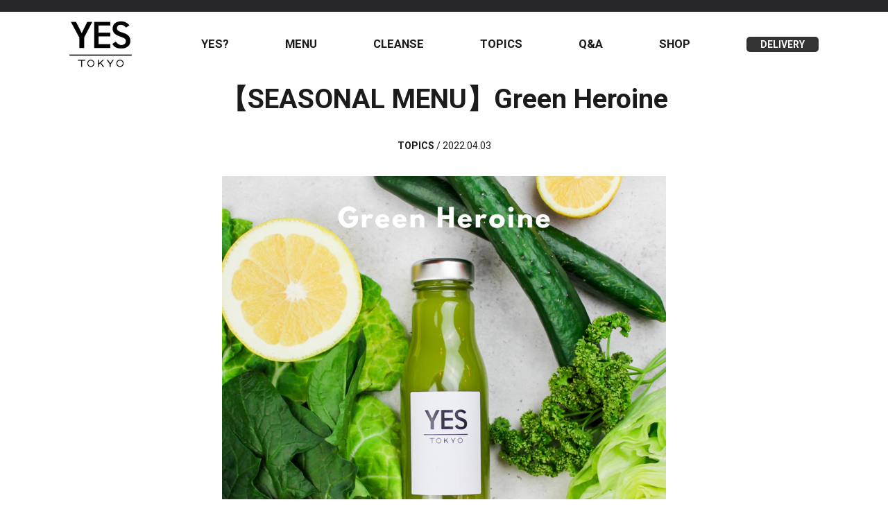

--- FILE ---
content_type: text/html; charset=utf-8
request_url: https://yes-tokyo.jp/juice/topics/seasonal-menugreen-heroine/
body_size: 4879
content:

<!doctype html>
<html lang="ja" itemscope itemtype="http://schema.org/WebPage">
<head>
<meta charset="UTF-8">
<title>【SEASONAL MENU】Green Heroine｜YES TOKYO JUICE ｜イエスジュース</title>
<meta name="description" content="いつも、YES TOKYOをご利用頂きありがとうございます。 ⁡・ 本日ご紹介す...　イエスジュース（YES TOKYO）は、中目黒、二子玉川にあるコールドプレスジュースショップです。コールドプレスジュースの他にプロテインスムージーやパワーサラダ、アサイーボウルなどもご用意しております。
ジュースクレンズのご予約、デリバリー、ケータリングも承っております。">
<meta name="keywords" content=" YES TOKYO,イエスジュース,YESジュース,コールドプレスジュース,ジュースクレンズ,ジュース,二子玉川,中目黒,代官山,恵比寿,東京,ジュースクレンズ,ネット予約,デリバリー,ケータリング,ダイエット">
<meta property="og:type" content="article">
<meta property="og:locale" content="ja_JP">
<meta property="og:title" content="【SEASONAL MENU】Green Heroine | YES TOKYO JUICE ｜イエスジュース">
<meta property="og:url" content="https://yes-tokyo.jp/juice/topics/seasonal-menugreen-heroine/">
<meta property="og:description" content="いつも、YES TOKYOをご利用頂きありがとうございます。 ⁡・ 本日ご紹介す...">
<meta property="og:site_name" content="YES TOKYO JUICE ｜イエスジュース">
<meta property="og:image" content="https://yes-tokyo.jp/juice/.assets/thumbnail/6-61dc5444-1200wi.png">
<meta property="fb:app_id" content="">
<meta name="twitter:card" content="summary_large_image">
<meta name="twitter:site" content="@">
<meta name="twitter:title" content="【SEASONAL MENU】Green Heroine | YES TOKYO JUICE ｜イエスジュース">
<meta name="twitter:description" content="いつも、YES TOKYOをご利用頂きありがとうございます。 ⁡・ 本日ご紹介す...">
<meta name="twitter:image" content="https://yes-tokyo.jp/juice/.assets/thumbnail/6-61dc5444-1200wi.png">
  <meta name="viewport" content="width=device-width,initial-scale=1">
  <link rel="icon" href="https://yes-tokyo.jp/images/common/favicon.ico">
 <link rel="shortcut icon" type="image/x-icon" href="https://yes-tokyo.jp/images/common/apple-touch-icon.png">
  <script src="https://ajax.googleapis.com/ajax/libs/jquery/1.7.0/jquery.min.js"></script>
  <link href="https://fonts.googleapis.com/icon?family=Material+Icons" rel="stylesheet">
  <!--slick--->
  <link rel="stylesheet" type="text/css" href="https://yes-tokyo.jp/css/slick.css" media="screen" />
  <link rel="stylesheet" type="text/css" href="https://yes-tokyo.jp/css/slick-theme.css" media="screen" />
  <!--/slick-->
<link rel="stylesheet" href="https://yes-tokyo.jp/css/common.css?20240304">
  <link rel="stylesheet" href="https://yes-tokyo.jp/juice/css/juice.css?2023010">
<!-- Google Tag Manager -->
<script>(function(w,d,s,l,i){w[l]=w[l]||[];w[l].push({'gtm.start':
new Date().getTime(),event:'gtm.js'});var f=d.getElementsByTagName(s)[0],
j=d.createElement(s),dl=l!='dataLayer'?'&l='+l:'';j.async=true;j.src=
'https://www.googletagmanager.com/gtm.js?id='+i+dl;f.parentNode.insertBefore(j,f);
})(window,document,'script','dataLayer','GTM-W96QMHZ');</script>
<!-- End Google Tag Manager -->
</head>
<body id="juice">
<!-- Google Tag Manager (noscript) -->
<noscript><iframe src="https://www.googletagmanager.com/ns.html?id=GTM-W96QMHZ"
height="0" width="0" style="display:none;visibility:hidden"></iframe></noscript>
<!-- End Google Tag Manager (noscript) -->
<header>
    <div class="contents header-block">
                        <div class="header-logo"><a href="https://yes-tokyo.jp/juice/"><img src="https://yes-tokyo.jp/images/common/top_logo.png?1528077413" alt="YES TOKYO"></a></div>
                <nav>
            <div class="header-sp-menu">
                <a class="header-sp-menu-bt" id="js-sp-menu"><img src="https://yes-tokyo.jp/images/common/bars.png"></a>
            </div>
            <ul class="header-nav">
               <li class="header-nav__item"><a href="https://yes-tokyo.jp/juice/aboutus.html">YES?</a></li>
                <li class="header-nav__item"><a href="https://yes-tokyo.jp/juice/menu.html" >MENU</a></li>
                <li class="header-nav__item"><a href="https://yes-tokyo.jp/juice/cleanse.html">CLEANSE</a></li>
                <li class="header-nav__item"><a href="https://yes-tokyo.jp/juice/topics.html">TOPICS</a></li>
                <li class="header-nav__item"><a href="https://yes-tokyo.jp/juice/qa.html">Q&A </a></li>
                <li class="header-nav__item menu-item--have-sub">
                     <a href="#">SHOP</a>
                     <ul class="header-sub-menu">
                                        <li class="header-sub-menu__item"><a class="text-white"  href="https://yes-tokyo.jp/shop/shop-nakameguro.html" >中目黒</a></li>
                                        <li class="header-sub-menu__item"><a class="text-white"  href="https://yes-tokyo.jp/shop/shop-futakotamagawa.html" >二子玉川</a></li>
                                        <li class="header-sub-menu__item"><a class="text-white"  href="https://yes-tokyo.jp/shop/shop-akasaka.html" >赤坂</a></li>
                                        </ul>
                </li>
                <li class="header-nav__item menu-item--bg-black"><a href="https://yes-tokyo.jp/delivery.html" >DELIVERY</a></li>
            </ul>
        </nav>
    </div>
</header>

   <main id="single">
   		<section>
   			<div class="contents--body">
   				<h1 class="title">【SEASONAL MENU】Green Heroine</h1>
   				<p class="single-meta"><span class="single-categories">TOPICS</span> / <span class="single-date">2022.04.03</span></p>
   				<div class="single-body"><p><img class="asset asset-image at-xid-2261966 mt-image-center" style="display: block; margin-left: auto; margin-right: auto;" src="https://yes-tokyo.jp/juice/.assets/thumbnail/6-61dc5444-640wri.png" alt="" width="640" height="640" /></p>
<p>いつも、YES TOKYOをご利用頂きありがとうございます。</p>
<p>⁡・</p>
<p>本日ご紹介する4月限定SEASONAL MENUは、</p>
<p>程よく緑野菜を感じる事が出来、スッキリとした味わいの1本でございます。</p>
<p>⁡・</p>
<p>果物は、柑橘系の”グレープフルーツ”と”レモン”をメインにしてます。</p>
<p>シトラスの爽やかな香りには、気持ちを前向きにさせてくれる効果、リフレッシュ効果も期待出来ますので、4月にはぴったりなジュースです！</p>
<p>⁡・</p>
<p>・</p>
<p>【Green Heroine】</p>
<p>グレープフルーツ/レタス/キュウリ/ケール/ホウレン草/レモン/パセリ</p>
<p>⁡・</p>
<p>脇役になりがちな”パセリ”</p>
<p>なかなか日常の食卓では目にする機会が少ないですよね…</p>
<p>そんな”パセリ”には、豊富なビタミン群が含まれており、脂肪燃焼を促進させる力や、腸内環境を整えてくれる効果にも期待できます。</p>
<p>・</p>
<p>日常的に摂取する機会が少ないものほど、コールドプレスジュースで効率的に栄養補給することをオススメ致します。</p>
<p>・</p>
<p>緑野菜に苦手意識がある方も、柑橘系の果物をメインにしております。</p>
<p>スッキリと飲みやすい味わいですので、是非【Green Heroine】にチャレンジしてみてください<span>☺︎</span></p>
<p>⁡・</p>
<p>-こんな方にオススメ-</p>
<p><span>✔︎</span>緑野菜が苦手な方</p>
<p><span>✔︎</span>スッキリとした味わいを希望の方</p>
<p><span>✔︎</span>糖質制限中の方</p>
<p><span>✔︎</span>ダイエット中の方</p>
<p>⁡・</p>
<p>⁡・</p>
<p>4月季節限定商品でございます。是非、この機会にお試しください。</p>
<p>（店頭または、オンラインショップよりご購入頂けます。）</p>
<p>⁡・</p>
<p>何かご不明な点がございましたら、お気軽にお問い合わせください。</p>
<p>⁡・</p>
<p>・</p>
<p>【お問い合わせ】</p>
<p>■中目黒店</p>
<p>☎︎：03-3760-4717</p>
<p>⁡・</p>
<p>■二子玉川店</p>
<p><span>☎︎：</span>03-6447-9663</p>
<p></p></div>
                                       <ul class="page-nation">
                                                 <li class="page-nation__item page-nation--prev"><a href="https://yes-tokyo.jp/juice/topics/y/"><img class="on-replace" src="https://yes-tokyo.jp/images/common/left-arrow.png">PREV</a></li>
                                                                        <li class="page-nation__item page-nation--next"><a href="https://yes-tokyo.jp/juice/topics/anniversary-setvarious-life-set/">NEXT<img class="on-replace" src="https://yes-tokyo.jp/images/common/right-arrow.png"></a></li>
                                           </ul>
                      			</div>
   		</section>
   		<aside class="contents archives-nav">
    <nav>
        <ul class="archives-nav-items">
            <li class="archives-nav__item"><a href="https://yes-tokyo.jp/studio/studioinformation.html">STUDIO</a></li>
             <li class="archives-nav__item"><a href="https://yes-tokyo.jp/media.html">MEDIA</a></li>
             <li class="archives-nav__item"><a href="https://yes-tokyo.jp/works.html" >WORKS</a></li>
             <li class="archives-nav__item"><a href="https://yes-tokyo.jp/juice/topics.html">TOPICS</a></li>
             <li class="archives-nav__item"><a href="https://yes-tokyo.jp/news.html" >NEWS</a></li>
        </ul>
        <ul class="archives-nav-items">
                        <li class="archives-nav__item"><a href="https://yes-tokyo.jp/juice/archive/2026/">2026年</a></li>
                        <li class="archives-nav__item"><a href="https://yes-tokyo.jp/juice/archive/2025/">2025年</a></li>
                        <li class="archives-nav__item"><a href="https://yes-tokyo.jp/juice/archive/2024/">2024年</a></li>
                        <li class="archives-nav__item"><a href="https://yes-tokyo.jp/juice/archive/2023/">2023年</a></li>
                        <li class="archives-nav__item"><a href="https://yes-tokyo.jp/juice/archive/2022/">2022年</a></li>
                        <li class="archives-nav__item"><a href="https://yes-tokyo.jp/juice/archive/2021/">2021年</a></li>
                        <li class="archives-nav__item"><a href="https://yes-tokyo.jp/juice/archive/2020/">2020年</a></li>
                        <li class="archives-nav__item"><a href="https://yes-tokyo.jp/juice/archive/2019/">2019年</a></li>
                        <li class="archives-nav__item"><a href="https://yes-tokyo.jp/juice/archive/2018/">2018年</a></li>
                        <li class="archives-nav__item"><a href="https://yes-tokyo.jp/juice/archive/2017/">2017年</a></li>
                        <li class="archives-nav__item"><a href="https://yes-tokyo.jp/juice/archive/2016/">2016年</a></li>
                    </ul>
    </nav>
</aside>

   	</main>

    <footer class="contents--full">
        <div class="contents">
            <div class="footer-menu">
                <div class="footer-menu-block footer-menu-block--links">
                   <ul>
                         <li class="footer-nav__item"><a href="https://yes-tokyo.jp/juice/">TOP</a></li>
                        <li class="footer-nav__item"><a href="https://yes-tokyo.jp/juice/aboutus.html">YES?</a></li>
                        <li class="footer-nav__item"><a href="https://yes-tokyo.jp/juice/menu.html" >MENU</a></li>
                        <li class="footer-nav__item"><a href="https://yes-tokyo.jp/juice/cleanse.html">CLEANSE</a></li>
                        <li class="footer-nav__item"><a href="https://yes-tokyo.jp/juice/cold-pressed-juice.html">COLD PRESSED JUICE</a></li>
                   </ul>
                   <ul>
                        <li class="footer-nav__item"><a href="https://yes-tokyo.jp/juice/topics.html">TOPICS</a></li>
                       <li class="footer-nav__item"><a href="https://yes-tokyo.jp/juice/counseling.html">診断</a></li>
                       <li class="footer-nav__item"><a href="https://yes-tokyo.jp/juice/recruit.html" >RECRUIT</a></li>
                       <li class="footer-nav__item"><a href="https://yes-tokyo.jp/columns/">COLUMNS</a></li>
                  </ul>
                   <ul>
                        <li class="footer-nav__item"><a href="https://yes-tokyo.jp/">YES OFFICIAL</a></li>
                        <li class="footer-nav__item"><a href="https://yes-tokyo.jp/studio/">YES STUDIO</a></li>
                        <li class="footer-nav__item"><a href="https://store.yes-tokyo.jp/" target="_blank" >ONLINE SHOP</a></li>
                        <li class="footer-nav__item"><a href="https://yes-tokyo.jp/catering.html">CATERING</a></li>
                        <li class="footer-nav__item"><a href="https://yes-tokyo.jp/delivery.html">DELIVERY</a></li>
                   </ul>
               </div>
               <div class="footer-menu-block">
                <div class="footer-menu-block-items">
                    <div class="footer-menu-block__title">お問合わせ</div>
                    <div class="footer-menu-block-btn">
                        <div class="footer-menu-block-btn__item footer-menu-block-btn__item--phone"><a href="tel:0337604717"><i class="material-icons">phone</i>03-3760-4717</a></div>
                        <div class="footer-menu-block-btn__item footer-menu-block-btn__item--email"><a href="https://yes-tokyo.jp/juice/contact.html"><i class="material-icons">email</i>メール</a></div>
                    </div>
                 </div>
                <div class="footer-menu-block-items">
                     <div class="footer-menu-block__title">SHOP</div>
                     <div class="footer-menu-block-btn">
                         <div class="footer-menu-block-btn__item"><a href="https://yes-tokyo.jp/shop/shop-nakameguro.html">中目黒</a></div>
                         <div class="footer-menu-block-btn__item"><a href="https://yes-tokyo.jp/shop/shop-futakotamagawa.html">二子玉川</a></div>
                     	<div class="footer-menu-block-btn__item"><a href="https://yes-tokyo.jp/shop/shop-tamaplaza.html">たまプラーザ</a></div>
                     </div>
                </div>
              </div>
            </div>
        </div>
        <div class="contents footer-sns footer-sns__sp">
            <div class="footer-sns__item"><a href="https://www.instagram.com/yestokyo/" target="_blank"><img src="https://yes-tokyo.jp/images/common/icon-instagram-w.png?1528077413"></a></div>
             <div class="footer-sns__item"><a href="https://www.facebook.com/YES-TOKYO-%E4%B8%AD%E7%9B%AE%E9%BB%92-686208404851156/"  target="_blank"><img src="https://yes-tokyo.jp/images/common/icon-facebook-w.png?1528077413"></a></div>
            <div class="footer-sns__item"><a href="https://www.youtube.com/channel/UCZHbBdJkh86vymB_uJGGl1g?view_as=subscriber"  target="_blank"><img src="https://yes-tokyo.jp/images/common/icon-youtube.png"></a></div>
        </div>
        <div class="contents--full footer-information">
            <div class="contents">
                <div class="footer-information-menu">
                    <div class="footer-logo">
                        <a href="https://yes-tokyo.jp/juice/"><img src="https://yes-tokyo.jp/images/common/YES-TOKYO_w.png"></a>
                    </div>
                    <ul class="footer-links">
                        <li><a href="https://yes-tokyo.jp/privacy.html">プライバシーポリシー</a></li>
                        <li><a href="https://yes-tokyo.jp/company.html">会社概要</a></li>
                    </ul>
                    <div class="footer-sns footer-sns__pc">
                        <div class="footer-sns__item"><a href="https://www.instagram.com/yestokyo/" target="_blank"><img src="https://yes-tokyo.jp/images/common/icon-instagram-w.png?1528077413"></a></div>
                        <div class="footer-sns__item"><a href="https://www.facebook.com/YES-TOKYO-%E4%B8%AD%E7%9B%AE%E9%BB%92-686208404851156/"  target="_blank"><img src="https://yes-tokyo.jp/images/common/icon-facebook-w.png?1528077413"></a></div>
                       <div class="footer-sns__item"><a href="https://www.youtube.com/channel/UCZHbBdJkh86vymB_uJGGl1g?view_as=subscriber"  target="_blank"><img src="https://yes-tokyo.jp/images/common/icon-youtube.png"></a></div>
                    </div>
                </div>
            </div>
        </div>
        <div class="contents--full footer-address">
            <div class="contents">
                <address class="footer-address__copyright">&copy; Copyright 2020 YES TOKYO. All rights reserved. </address>
            </div>
        </div>
    </footer>
     <script src="https://cdnjs.cloudflare.com/ajax/libs/jquery-cookie/1.4.1/jquery.cookie.min.js"></script>
    <script src="https://yes-tokyo.jp/juice/js/slick.min.js?1528077413"></script>
    <script src="https://yes-tokyo.jp/js/common.js?2020072711"></script>
<script src="https://form.movabletype.net/dist/parent-loader.js" defer async></script></body>
</html>



--- FILE ---
content_type: text/css
request_url: https://yes-tokyo.jp/juice/css/juice.css?2023010
body_size: 9304
content:
@charset "UTF-8";
/**-------------------------------------------
 COMMONに移動する
*/
.sp {
	display: none;
}
.pc {
	display: block;
}
@media (max-width: 768px) {
	.sp {
		display: block;
	}
	.pc {
		display: none;
	}
}

.text-link {
	text-decoration: underline;
	text-align: center;
	display: block;
	margin: 20px auto;
}
/**-------------------------------------------
HEADER
*/
.header-nav{
	margin: 0 0 0 100px;
}
@media (max-width: 768px) {
	.header-nav{
		margin: 0;
	}
}

/**-------------------------------------------
FOOTER
*/
.footer-menu > .footer-menu-block:first-child{
	margin: 0 10px;
}
/**-------------------------------------------
TOP
*/
.concept{
	text-align: center;
	margin: 30px auto;
}
.concept p{
	margin: 0 0 15px 0;
	font-size: 1.3rem;
}
.concept br{
	display: none;
}
.nav-banner-item-description--drink-chart{
	text-align: center;
	height: 204px;
}
.nav-banner-item__drink-chart-start{
	background-color: rgba(246, 246, 246, 0.9);
	border-radius: 50%;
	width: 100px;
	margin: 8px auto 0 auto;
	padding: 46px 8px;
	vertical-align: middle;
	text-align: center;
	display: inline-block;
	font-size: 1.7rem;
	font-weight: bold;
}
@media (max-width: 768px) {
	.concept p{
		margin: 0;
		font-size: 1.2rem;
	}
	.concept br{
		display: block;
	}
	.nav-banner-item-description--drink-chart{
		height: 111px;
	}
	.nav-banner-item-description--drink-chart .nav-banner-item__title{
		display: inline-block;
		vertical-align: middle;
		margin: 0 18px 0 0;
	}
	.nav-banner-item__drink-chart-start{
		margin: 0 auto;
		font-size: 1.5rem;
	}
}
/**-------------------------------------------
ABOUT US
*/
.juice-about{
	background:url('../images/juice_aboutus.jpg') 50% 0 no-repeat ;
	background-size:cover;
	object-fit: cover;
}
.juice-about-body{
	font-weight: bold;
}
/**-------------------------------------------
MENU
*/
.menu-booking{
	background-color: #f6f6f6;
	padding: 30px 20px;
	text-align: center;
}
.menu-booking__title{
	font-size: 1.2rem;
	margin: 0 0 12px 0;
	font-weight: bold;
}
.menu-booking__phone .material-icons{
	font-size:3rem;
	line-height: 3.1rem;
	vertical-align: middle;
	margin: 0 10px 0 0;
}
.menu-booking__phone a{
	color:#048836;
	font-size:3rem;
	line-height: 3.1rem;
	font-weight: bold;
	letter-spacing: 0.2rem;
}
.menu-booking__open-times{
	margin: 3px 0;
}
.menu-booking .juice-notes{
	margin: 25px auto 0 auto;
}
.menu-categories{
	margin: 50px auto;
}
.menu-sub-title{
	text-align: center;
}
.menu-categories{
	position: relative;
}
.menu-categories .sub-title{
	padding: 20px 0 5px 0;
}
/*WHATS*/
.menu-whats__link{
	position: relative;
	display: block;
	width: 138px;
	text-align: center;
	margin: 0 auto;
	background-color: #e24386;
	border-radius: 5px;
	padding: 3px 0;
	font-size: 1.3rem;
	line-height: 1.5rem;
	font-weight: bold;
	margin: 18px auto 0 auto;
	transition: 0.5s;
	color: #ffffff;
	cursor: pointer;
}
.menu-whats-content{
	display: none;
}
.whats-box-header{
	padding: 20px ;
	text-align: center;
	position: relative;
	background-color: #f6f6f6;
}
.whats-box-header__title{
	font-size: 1.5rem;
	margin: 15px 0 0 0;
}
.whats-box-header__title:after{
	content: '';
	border-bottom: 3px solid #333333;
	width: 118px;
	display: block;
	margin: 18px auto 0 auto;
}
.whats-box-body{
	padding: 2px 34px 15px 34px;
	background-color: #f6f6f6;
}
.whats-box-body p{
	margin: 13px 0;
}
@media (max-width: 768px) {
	.whats-box-header{
		padding: 10px;
	}
	.whats-box-header__title{
		font-size: 1.3rem;
		line-height: 1.4rem;
	}
	.whats-box-body{
		adding: 2px 10px 10px 10px;
	}

}
.menu-list{
	display: -webkit-inline-flex;
	display: flex;
	justify-content: space-between;
	flex-wrap:wrap;
	flex-diretion: row;
	align-items:self-start;
}
@media (min-width: 768px) {
	.menu-whats__link:hover{
		top:5px;
	}
	.menu-whats__link:hover{
		color: #fff;
	}
}
@media (max-width: 768px) {
	.menu-whats{
		position: relative;
		top: 0;
		left: 0;
	}
	.menu-whats:before{
		transform:unset;
		bottom: -3px;
		left: 48%;
		margin-left: -16px;
		border: 22px solid transparent;
		border-top: 30px solid #dd728f;
	}
	.menu-whats__link{
		width: 100%;
		padding: 9px 0;
		margin: 15px auto 0 auto;
	}
}
.menu-box {
	width: 48%;
	margin: 35px 0;
}
.menu-bottle {
	width: 85px;
	margin: 0 20px;
	display: inline-block;
	vertical-align: top;
}
.menu-bottle img {
	width: 100%;
}
.menu-bottle-detail {
	width: 340px;
	display: inline-block;
	vertical-align: top;
}
.menu-item__name {
	font-size: 20px;
	font-weight: bold;
	margin: 0 !important;
}
.menu-item__name span {
	font-size: 10px;
	padding: 0 0 0 10px;
}
.menu-body{
	font-size: 12px;
	line-height: 1.6em;
}
.menu-body p{
	margin:5px 0;
	line-height: 1.1rem;
}
.menu-type {
	font-size: 8px;
	font-weight: bold;
	color: #FFFFFF;
	margin: 0 0 5px;
	clear: both;
}
.menu-type span{
	padding: 6px 50px 6px;
	height: 18px;
	line-height: 2em;
	margin: 0 2px 0 0;
}
.menu-type .a {
	background: #00a29a;
}
.menu-type .b {
	background: #ec7592;
}
.menu-type .c {
	background: #f18d53;
}
.menu-type .d {
	background: #9569aa;
}
.menu-type .e {
	background: #acd057;
}
.menu-type .f {
	background: #f8b62d;
}
.menu-price {
	font-size: 18px;
	font-weight: bold;
	display: inline-block;
	width: 50%;
}
.menu-buy {
	text-align: right;
	text-decoration: underline;
	display: inline-block;
	width: 48%;
}
.menu-protain {
	margin: 120px auto 0;
}
.menu-bowl {
	margin: 120px auto 100px;
}
.menu__discripction {
	text-align: center;
	margin: 20px 0 0 0;
}
.menu-bottom{
	margin: 15px 0 0 0;
}
.bowl .menu-bottle,
.salad .menu-bottle,
.protain-smoothie .menu-bottle{
	width: 109px;
	margin: 0 20px 0 0;
}
.protain-smoothie .menu-bottle-detail{
	margin: 80px 0 0;
}
.bowl .menu-bottle-detail,
.salad .menu-bottle-detail{
	margin: 20px 0 0;
}
.menu-tax{
	text-align: right;
}
@media (max-width: 768px) {
	.menu-booking{
		box-sizing: border-box;
	}
	.menu-booking .juice-notes{
		margin: 23px auto 0 auto;
		padding: 0;
	}
	.menu-booking__phone a{
		background-color: #048836;
		color: #fff;
		padding: 15px 0 15px 0;
		border-radius: 5px;
		font-size: 2rem;
		line-height: 2rem;
		display: block;
		letter-spacing: unset;
	}
	.menu-booking__phone .material-icons{
		font-size: 2rem;
		line-height: 2rem;
	}
	.menu-categories{
		margin: 13px auto;
	}
	.menu-box{
		width:100%;
		margin: 45px 0 25px;
		padding-bottom: 30px;
		border-bottom: 1px solid #D3D3D3;
	}
	.menu-bottle {
		width: 20%;
		margin: 20px auto;
		display: block;
	}
	.menu-bottle-detail{
		width:100%;
		display:block;
	}
	.menu-type span{
		padding: 4px 50px 2px;
	}
	.bowl .menu-bottle,
	.salad .menu-bottle,
	.protain-smoothie .menu-bottle{
		margin: 20px auto;
		display: block;
		width: 30%;
	}
	.protain-smoothie .menu-bottle-detail,
	.bowl .menu-bottle-detail,
	.salad .menu-bottle-detail{
		margin: 20px auto;
	}
}
/**-------------------------------------------
CLEANSE
*/
/*What's new*/
.cleanse-what-is-new {
	background-image: url('../images/cleanse-what-is-cleanse.png');
	background-color:rgba(255,255,255,0.3);
	background-blend-mode:lighten;
	background-size: cover;
	background-position: center;
	padding: 34px 0;
	box-sizing: border-box;
	height: 500px;
	position: relative;
}
.cleanse-what-is-new__inner {
	background: transparent;
	position: absolute;
	bottom: 6%;
	left: 50%;
	transform: translate(-50%,-50%);
}
@media (max-width: 768px) {   
	.cleanse-what-is-new__inner {
		top: 50%;
		bottom: 0;
	}

	.cleanse-what-is-new__inner {
		padding: 28px;
	}
}
.cleanse-what-is-new__inner .sub-title {
	font-family: Helvetica;
    /* padding: 0 0 20px 0; */
}
.cleanse-what-is-new__inner .sub-title span {
	color: #707070;
	margin-top: 15px;
}
@media (max-width: 768px) {   
	.cleanse-what-is-new {
		padding: 14px 10px;
	}

	.cleanse-what-is-new__inner {
		padding: 28px;
	}
}
/*MENU*/
.cleanse-menu-oder{
	background-color: #f6f6f6;
}
.contents--inner.cleanse-menus{
	padding: 20px 0 10px 0;
}
@media (max-width: 768px) {   
	.contents--inner.cleanse-menus{
		padding: 0 0 10px 0;
	}
}
.cleanse-menus{
	display: -webkit-inline-flex;
	display: flex;
	justify-content: space-between;
	flex-wrap:nowrap;
	align-items: stretch;
	text-align: center;
	margin-bottom: 30px;
}
.cleanse-menu{
	width: 31%;
}
.cleanse-menu__text{
	color: #e24386;
	font-size: 1rem;
	text-align: center;
	margin: 0 0 3px 0;
}
.cleanse-menu__text:before{
	content: '';
	background-image: url('../images/icon-cleanse-title-left.png');
	background-size: cover;
	width: 12px;
	height: 16px;
	margin: 0 5px 0 0;
	display: inline-block;
}
.cleanse-menu__text:after{
	content: '';
	background-image: url('../images/icon-cleanse-title-right.png');
	background-size: cover;
	width: 12px;
	height: 16px;
	margin: 0 0 0 5px;
	display: inline-block;
}
.cleanse-menu-header{
	background-color:#e24386 ;
	color: #fff;
	font-weight: bold;
	padding: 16px 10px;
}
.cleanse-menu__title{
	font-size:1.8rem;
	line-height: 1.8rem;
	margin: 0 0 3px 0;
}
.cleanse-menu__price{
	font-size:1.8rem;
	margin: 12px 0 0 0;
}
.cleanse-menu-body{
	padding: 15px;
	background-color: #ffffff;
	border:1px solid #e24386;
	text-align: left;
	min-height: 317px;
}
@media (max-width: 768px) {
	.cleanse-menu-body{
		min-height: 0;
	}
}
.cleanse-menu-description__list {
	list-style-position: outside;
	margin-left: 28px;
}
@media (max-width: 768px) {
	.cleanse-menu-description__list {
		margin-left: 20px;
	}
}
.cleanse-menu-description__item {
	list-style-type: disc;
	margin-bottom: 8px;
}
.cleanse-menu-thumbnail{
	width: 244px;
	display: block;
	margin: 18px;
}
.cleanse-notice{
	color: #6b6a6a;
}
.cleanse-notice p{
	line-height: 1.5rem;
	font-size: 0.95rem;
}
.contents--inner.cleanse-menu-oder-tax{
	padding: 0;
	text-align: right;
}
@media (max-width: 768px) {
	.cleanse-menus{
		flex-wrap: wrap;
	}
	.cleanse-menu{
		width:100%;
		margin: 10px 10px;
	}
	.cleanse-menu-thumbnail{
		width: 100%;
	}
}
/*TEXT*/
.cleanse-text{
	margin: 24px auto 45px auto;
}
.cleanse-text p{
	margin: 0 0 15px 0;
}
.cleanse-text.cleanse--for-you{
	margin: 0 auto;
}
.cleanse--for-you{
	/*background-color: #f6f6f6;*/
	text-align: center;
	padding: 44px 0px;
}
.cleanse--for-you .sub-title span{
	margin: 16px 0 0 0;
}
.cleanse__schedule-title{
	color: #e24386;
}
.cleanse__schedule-title span {
	font-size: 14px;
}
.cleanse--for-you .cleanse__schedule-title span {
	margin-top: 5px;
}
@media (max-width: 768px) {
	.cleanse-text {
		margin: 9px auto;
	}
	.cleanse--for-you{
		text-align: left;
		padding: 0;
	}
}
/*効果*/
.cleanse_appeal{
	width: 100%;
	background: url(../images/juice_cleanse_bg1.jpg);
	background-repeat: no-repeat;
	background-attachment: fixed;
	background-size: cover;
}
.cleanse_appeal ul{
	display: -webkit-inline-flex;
	display: flex;
	justify-content: space-between;
	flex-wrap:wrap;
	flex-diretion: row;
	align-items: self-start;
	margin:0px auto 20px auto;
	text-align: center;
}
.cleanse_appeal li{
	width:183px;
	margin:12px 17px;
	padding:65px 0;
	vertical-align: top;
	background:#ffffff;
	text-align:center;
	border-radius: 99px;
	-webkit-border-radius: 99px;
	-moz-border-radius: 99px;
	border:2px solid #00aebd;
	font-size:20px;
	line-height:1.2em;
	filter:alpha(opacity=85);
	-moz-opacity: 0.85;
	opacity: 0.85;
}
.cleanse_appeal li.line1{
	font-size:18px;
	padding: 79px 0;
}
@media (max-width: 768px) {
	.cleanse_appeal{
		background-position: center;
		background-size:cover;
		background-attachment: unset;
	}
	.cleanse_appeal li{
		width:48%;
		margin:12px 0;
		padding: 17% 0;
	}
}
/*HOW TO CLEANSE*/
.cleanse-schedule{
	margin: 0 auto 65px auto;
	width:700px;
	text-align:center;
	padding:0 20px;
	color:#282828;
}
.cleanse-schedule-day{
	background:#fcf7f8;
	padding:20px;
	margin:20px 0 50px 0;
	position: relative;
	z-index: 0;
}
.cleanse-schedule-day:after{
	content: "";
	position: absolute;
	bottom: -21px;
	left: 50%;
	margin-left: -29px;
	display: block;
	width: 0px;
	height: 0px;
	border-style: solid;
	border-width:27px 30px 0 30px;
	border-color: #fcf7f8 transparent transparent transparent;
}
.cleanse-schedule-day:last-child:after{
	content: unset;
}
.cleanse-schedule__icon{
	background-color: #e24386;
	color: #ffffff;
	font-weight: bold;
	text-align: center;
	border-radius: 30px;
	font-size: 1.3rem;
	padding: 20px 11px;
	position: absolute;
	top: 17px;
}
.cleanse-schedule-header {
	background-color:#e24386;
	color: #fff;
	padding: 14px 10px;
	min-height: 45px;
    justify-content: center;
    align-items: center;
}
.cleanse-schedule__title{
	font-size: 18px;
	line-height: 1.5rem;
	width: 100%;
}
.cleanse-schedule__title--lignheight {
	font-size: 18px;
	line-height: 1.5rem;
	line-height: 40px;
}
.cleanse-schedule__amount {
margin: 7px 0 0;
}
.cleanse-schedule__text{
	font-size:1rem;
	line-height:1.2em;
}
.cleanse-schedule__start{
	color: #e24386;
	font-weight: bold;
	position:absolute;
	top:-3px;
	left: -11px;
	font-size:35px;
	transform: rotate(-10deg);
	-moz-transform: rotate(-10deg);
	-webkit-transform: rotate(-10deg);
}
@media (max-width: 768px) {
	.cleanse-schedule{
		width: 100%;
		box-sizing: border-box;
		padding: 0;
		margin: 20px auto;
	}
	.cleanse-schedule-day{
		margin: 20px 0 38px 0;
	}
	.cleanse-schedule-day:last-child{
		margin: 20px 0 0 0;
	}
	.cleanse-schedule__title{
		margin: 0 0 6px 0;
	}
	.cleanse-schedule__icon{
		font-size: 1rem;
		padding: 16px 11px;
		top: -10px;
		left: 0;
	}
	.cleanse-schedule__start{
		font-size: 1.5rem;
	}
}
/*BEFORE AFTER*/
.cleanse-before-after{
	background-color: #f6f6f6;
}
.cleanse-before-after__title{
	background-color: #e24386;
	color: #ffffff;
	font-size:1.2rem;
	line-height: 1.2rem;
	padding: 12px 15px;
}
.cleanse-before-after__title span{
	font-size:1rem;
	line-height: 1.2rem;
	vertical-align: middle;
	margin: 0 0 0 10px;
}
.cleanse-before-after-body{
	display: -webkit-inline-flex;
	display: flex;
	justify-content: space-between;
	flex-wrap:nowrap;
	align-items: self-start;
}
.cleanse-before-after_thumbnail{
	width:200px;
	margin: 0 46px 0 0;
}
.cleanse-before-after_text{
	width:100%;
}
.cleanse-before-after__sub-title{
	border-bottom: 2px #e24386 solid;
	font-size: 1.3rem;
	padding: 0 0 8px 0;
	margin: 0 0 11px 0;
}
.cleanse-before-after-notice-list{
	margin: 20px 0;
}
.cleanse-before-after-notice-list__item{
	margin: 4px 0;
}
.cleanse-before-after-notice-list__item:before{
	content: '';
	background-image: url("../../images/common/icon-exclamation-point.png");
	background-size: cover;
	width:20px;
	height: 20px;
	display: inline-block;
	margin: 0 10px 0 0;
	vertical-align: middle;
}
.cleanse-before-after-days-list{
	display: -webkit-inline-flex;
	display: flex;
	justify-content: space-around;
	flex-wrap:nowrap;
	flex-diretion: row;
	align-items: center;
	margin: 16px 0 0 0;
}
.cleanse-before-after-days-list__item{
	padding: 21px;
	background-color: #ffffff;
	width: 20%;
}
.cleanse-before-after-days-list__title{
	font-weight: bold;
	font-size: 1.4rem;
	text-align: center;
}
.cleanse-before-after-days-list__sub-title{
	font-size: 1.1rem;
	text-align: center;
	margin: 0 0 10px 0;
	padding: 5px 0;
}
.cleanse-before-after-days-list__body{
	text-align: center;
	margin: 10px 0 0 0;
}
.cleanse-before-after-days-list__body p{
	line-height: 1.5rem;
	font-size:1.1rem;
}
.cleanse-before-after__small-title{
	font-weight: bold;
	border-left: 3px solid #e24386;
	padding: 0 0 0 8px;
	margin: 17px 0 7px 0px;
}
.cleanse-before-after-directions-body{
	margin: 0 0 16px 0;
}
.cleanse-before-after-directions-body p{
	line-height: 1.8rem;
}
@media (max-width: 768px) {
	.cleanse-before-after-body{
		flex-wrap: wrap;
	}
	.cleanse-before-after .title{
		padding: 0 0 28px 0;
	}
	.cleanse-before-after_thumbnail{
		width: 100%;
		height: 200px;
		object-fit: cover;
		margin: 0;
	}
	.cleanse-before-after_text{
		margin: 10px 0 0 0;
	}
	.cleanse-before-after-notice-list__item{
		margin: 19px 0;
	}
	.cleanse-before-after-days-list{
		flex-wrap: wrap;
		align-items: stretch;
	}
	.cleanse-before-after-days-list__item{
		width: 33%;
		margin: 7px 0;
	}
	.cleanse-before-after-days-list__title{
		font-size: 1.2rem;
	}
	.cleanse-before-after-days-list__sub-title{
		font-size: 0.9rem;
	}
	.cleanse-before-after-days-list__body p{
		font-size: 1rem;
	}
}
/*ORDER*/
.cleanse-before-after-btn-oder{
	margin: 50px auto;
}
@media (max-width: 768px) {
	.cleanse-before-after-btn-oder{
		margin: 21px auto;
	}
}

/**-------------------------------------------
COLD PRESSED JUICE
*/
.cold-pressed-juice__page {
	background-image: url('../images/cold-pressed-juice/hero-bg.png');
	background-size: cover;
	background-position: center;
	padding: 34px 0;
	box-sizing: border-box;
	height: 500px;
	position: relative;
}

.cold-pressed-juice__title {
	background-color: rgba(255, 255, 255, 0.8 );
	font-weight: bold;
	padding: 80px;
	font-size: 23px;
	line-height: 1.4;
	position: absolute;
	bottom: 6%;
	left: 50%;
	transform: translate(-50%,-50%);
	text-align: center;
	font-family: Helvetica;
}
@media (max-width: 768px) {

	.cold-pressed-juice__title{
		top: 50%;
		bottom: auto;
		padding: 26px;
		width: 80%;
		font-size: 1.3rem;
		line-height: 2.4rem;
	}
}

.cold-pressed-juice__sub-title {
	font-weight: bold;
	font-size: 18px;
	text-align: center;
	margin: 54px auto 28px auto;
}

@media (max-width: 768px) {
	.cold-pressed-juice__sub-title{
		margin: 30px auto 20px auto;
	}
}

.cold-pressed-juice__youtube {
	width: 100%;
	height: 376px;
	margin: 30px auto;
}

@media (max-width: 768px) {
	.cold-pressed-juice__youtube {
		width: 100%;
		height: 200px;
		margin: 30px auto;
	}
}

.cold-pressed-juice__text-pink {
	color: #E24387;
}

.cold-pressed-juice__about-image {
	width: 100%;
	height: auto;
	margin: 0 auto 30px auto;
}

.cold-pressed-juice__menu {
	background-color: #f6f6f6;
	margin: 40px auto;
}

.cold-pressed-juice__menu-list {
	display: flex;
	align-items: flex-start;
	justify-content: space-around;
	margin: 30px auto;
	max-width: 1080px;
}

@media (max-width: 768px) {
	.cold-pressed-juice__menu-list {
		flex-wrap: wrap;
	}
}

.cold-pressed-juice__menu-item {
	width: 100%;
	display: flex;
	align-items: center;
	justify-content: center;
	flex-wrap: wrap;
}

@media (max-width: 768px) {
	.cold-pressed-juice__menu-item {
		flex-wrap: wrap;
		width: 33%;
		margin-bottom: 28px;
	}
}

.cold-pressed-juice__menu-image {
	width: 100%;
	height: 100%;
	max-width: 84px;
}

@media (max-width: 768px) {
	.cold-pressed-juice__menu-image{
		max-width: 44px;
	}
}

.cold-pressed-juice__menu-title {
	font-weight: bold;
	text-align: center;
	width: 100%;
	margin-top: 28px;
	line-height: 1.4;
}

@media (max-width: 768px) {
	.cold-pressed-juice__menu-title {
		font-size: 14px;
	}
}

.cold-pressed-juice__menu-btn {
	display: flex;
	align-items: center;
}

.cold-pressed-juice__menu-btn-link {
	display: inline-block;
	align-items: center;
	background-color: #333333;
	border-radius: 8px;
	margin: 30px auto;
	color: #ffffff;
	padding: 18px 34px;
}

@media (max-width: 768px) {
	.cold-pressed-juice__menu-btn-link{
		margin: 0 auto 30px auto;
	}
}

.cold-pressed-juice__menu-btn-link:hover {
	background-color: #E24387;
	color: #ffffff;
}

.cold-pressed-juice__how-list {
	list-style-type: disc;
}

@media (max-width: 768px) {
	.cold-pressed-juice__how-list {
		padding-left: 10px;
	}
}

.cold-pressed-juice__how-item {
	margin: 18px auto;
	line-height: 1.4;
}

.cold-pressed-juice__banners {
	margin: 80px auto;
}

@media (max-width: 768px) {
	.cold-pressed-juice__banners {
		margin: 40px auto;
	}
}

.cold-pressed-juice__banners-list {
	display: flex;
	align-items: center;
	justify-content: space-between;
}

@media (max-width: 768px) {
	.cold-pressed-juice__banners-list {
		flex-direction: column;
	}
}

.cold-pressed-juice__banner {
	width: 30%;
	position: relative;
}

@media (max-width: 768px) {
	.cold-pressed-juice__banner {
		width: 100%;
		margin-bottom: 28px;
	}

	.cold-pressed-juice__banner:last-child {
		margin-bottom: 0;
	}
}

.cold-pressed-juice__banner-image {
	width: 100%;
}

.cold-pressed-juice__banner-text {
	position: absolute;
	bottom: 0;
	left: 0;
	width: 100%;
	background-color: rgba(255, 255, 255, 0.85);
	font-weight: bold;
	display: flex;
	align-items: center;
	justify-content: center;
	text-align: center;
	padding: 12px 10px;
	line-height: 1.4;
	min-height: 81px;
	box-sizing: border-box;
}

.cold-pressed-juice__banner-text::after {
	content: "\e5e1";
	font-family: 'Material Icons';
	display: block;
	position: absolute;
	right: 36px;
}
/**-------------------------------------------
RECRUIT
*/
#recruit p {
	margin-bottom: 12px;
}
#recruit .content {
	margin: 0 auto 60px;
	max-width: 710px;
}
@media (max-width: 768px) {
	#recruit .content {
		margin: 0 auto 30px;
		max-width: 100%;
	}
}
#recruit .content-center {
	border: 1px solid #BDBDBD;
	text-align: center;
	max-width: 710px;
	margin: 0 auto;
}
@media (max-width: 768px) {
	#recruit .content-center {
		max-width: 100%;
		padding: 0 18px;
	}
}
#recruit .content-center-title {
	font-weight: bold;
	margin: 20px auto;
	font-size: 1.5rem;
}
#recruit table,
#recruit table th,
#recruit table td{
	border: 1px solid #BDBDBD;
	border-collapse: collapse;
	text-align: center;
	margin: 0 auto;
}
#recruit table {
	margin: 60px auto;
}
@media (max-width: 768px) {
	#recruit table {
		margin: 30px auto;
	}
}
#recruit table th{
	background: #D8D8D8;
	vertical-align: middle;
	font-weight: bold;
	padding: 8px 0;
}
#recruit table td{
	text-align:left;
	padding:20px;
}
#recruit table td div{
	margin: 10px 0 20px 0;
}
#recruit ul {
	list-style-type: disc;
	list-style-position: inside;
}
#recruit li {
    margin: 4px auto;
}
#counseling img{
	width:100%;
}
@media (max-width: 768px) {
	#ecruit table{
		width:100%;
		margin:0 10px;
	}
}
/*
	CONTUCT
*/
#contact h2{
	font-size: 30px;
	line-height: 1.2em;
	margin: 0px 0 40px 0;
}
#contact section{
	padding: 50px 0 50px 0;
}
/*
* Tumbler
 */
@font-face {
	font-family: "Yu Gothic";
	src: local("Yu Gothic Medium");
	font-weight: 100;
}
@font-face {
	font-family: "Yu Gothic";
	src: local("Yu Gothic Medium");
	font-weight: 200;
}
@font-face {
	font-family: "Yu Gothic";
	src: local("Yu Gothic Medium");
	font-weight: 300;
}
@font-face {
	font-family: "Yu Gothic";
	src: local("Yu Gothic Medium");
	font-weight: 400;
}
@font-face {
	font-family: "Yu Gothic";
	src: local("Yu Gothic Bold");
	font-weight: bold;
}

/***individual****/
.key_visual img{
    width:100%;
    height: auto;
}
.individual-description {
    margin: 15px 0 0 0;
}
.individual-description__text p,
.individual-product__description p,
.individual-product__notes p {
    margin: 0px;
    font-size: 0.8rem;
    line-height: 1.5rem;
}

.individual-product__notes p {
    font-size: 0.75rem;
    line-height: 1.4rem;
}

.individual-product__notes {
    margin: 20px 0;
}

.individual-product__title {
    text-align: left;
    font-weight: bold;
    margin: 30px 0;
    font-size: 1.5rem;
    line-height: 2rem;
}
.individual-btn {
    margin: 40px 0 40px 0;
    clear: both;
}

#apron .individual-description{
   width: 846px;
    margin: 0 auto;
}

#tumbler .key_visual{
     text-align: center;
}
#tumbler .key_visual img{
   width: auto;
   margin: 0 auto;
}
/*
#tumbler{
	font-family: "Yu Gothic",YuGothic,"ヒラギノ角ゴシックW3", 'ヒラギノ角ゴ ProN W3',"kbGothic",sans-serif ;
}
*/
#tumbler  h2{
	font-size:23.82px;
	line-height:38.73px;
	letter-spacing:2px;
	font-weight:bold;
	margin: 32px 0 41px 0;
}
#tumbler div.box .left{
	width:487px;
	float:left;
	padding: 15px 0 90px 0px;
}
#tumbler div.box .right{
	width:380px;
	float:right;
	padding: 0 0 90px 0px;
}
#tumbler div.box h3{
	font-size:21.01px;
	color:#eb6060;
	font-weight:bold;
	line-height: 28px;
	margin: 40px 0 15px 0;
}
#tumbler div.box h3 span{
	display:block;
}
#tumbler div.text{
	letter-spacing: 0.2px;
}
#tumbler div.buy{
	text-align:center;
	clear: both;
	margin: 0 0 90px 0;
}
#tumbler ul.tumbler_detail_list li{
	line-height: 20px;
}
#tumbler ul.tumbler_detail_list li.setpadding{
	padding: 0 0 0 7px;
}
#tumbler ul.tumbler_detail_list_inline{
	padding: 0 0 0 44px;
}

#detoxjuiceset{
	text-align: center;
}
#detoxjuiceset h2{
	font-size: 83px;
	font-weight:bold;
	line-height: 83px;
	margin: 35px 0 0 0;
}
#detoxjuiceset h3 {
	font-size: 44px;
	line-height: 44px;
	margin: 12px 0 23px 0;
	font-weight:bold;
}
#detoxjuiceset header p{
	width: 650px;
	margin: 0 auto;
}
#detoxjuiceset header p:last-child {
	margin: 20px auto;
}
#detoxjuiceset .buy{
	margin:75px 0px  60px 0;
}
#detoxjuiceset .buy p{
	margin:0;
}
#detoxjuiceset p.product-name{
	font-size: 47px;
	font-weight:bold;
	margin: 0 0 0 -18px;
}
#detoxjuiceset p.product-name span{
	font-weight:normal;
	font-size: 25px;
	border: 1px solid;
	padding: 6px 5px 5px 5px;
	vertical-align: top;
}
#detoxjuiceset p.price{
	font-size: 24px;
	margin: 28px 0 15px 0;
}
#detoxjuiceset p.notes{
	color:#000;
	margin: 30px 0 0 0;
}
.contents--cleanse {
	max-width: 1080px;
	margin: 0 auto;
}
@media (max-width: 768px) {
	.contents--cleanse {
		padding: 0 10px;
	}
}
.cleanse__youtube {
	display: flex;
	justify-content: space-around;
	align-items: center;
	flex-wrap: wrap;
	margin-top: 40px;
}
@media (max-width: 768px) {
	.cleanse__youtube {
		margin-top: 0;
	}
}
.cleanse__youtube-item {
	width: 48%;
}
@media (max-width: 768px) {
	.cleanse__youtube-item {
		width: 100%;
		margin-bottom: 20px;
	}
}
.contents--description {
	text-align: center;
	margin-bottom: 20px;
}
.cleanse-menu-description {

}
.cleanse-menu-description__innner {
    margin: 0 auto;
    width: 73%;
}
@media (max-width: 768px) {
	.cleanse-menu-description__innner{
		width: 61%;
	}
}
.cleanse-menu-description__text {
	font-size: 18px;
	color: #333333;
    margin: 0 0 10px 0;
}
.cleanse-menu-description__text--pink {
	color: #e24386;
    text-align: center;
    margin: 0 3px;
}
.cleanse-menu-description__text span {
	font-size: 24px;
	color: #e24386;
	margin-right: 2px;
}
.cleanse-menu-description__text .arrow {
	color: #1b1b1b;
	margin: 0px 8px;
	font-size: 1rem;
    font-weight: bold;
}
.cleanse-schedule-menu {
	width: 25%;
	border: 1px solid #e24386;
}
.cleanse-schedule-menu--larger {
	width: 47%;
	border: 1px solid #e24386;
}
@media (max-width: 768px) {
	.cleanse-schedule-menu{
		width:100%;
		margin: 10px 10px;
	}
	.cleanse-schedule-menu--larger {
		width:100%;
		margin: 10px 10px;
	}
}
.cleanse-menu__container--flex {
	display: flex;
	justify-content: space-around;
	align-items: center;
	margin-top: 26px;
}
@media (max-width: 768px) {
	.cleanse-menu__container--flex {
		justify-content: space-between;
	}
}
.cleanse-schedule p {
	text-align: center;
}
.cleanse-menu-button {
	position: relative;
	display: block;
	width: 100%;
	height: 40px;
	color: #ffffff;
	background-color: #333333;
	border-radius: 7px;
	text-align: center;
	line-height: 40px;
	margin-top: 42px;
}
@media (max-width: 768px) {
	.cleanse-menu-button {
		margin-top: 8px;
	}
}
.cleanse-menu-button::before {
	content: "";
    position: absolute;
    top: 16px;
    right: 45px;
    border: 6px solid transparent;
    border-top: 7px solid #ffffff; 
}
@media (min-width: 769px) {
	.cleanse-menu-button:hover {
		background-color: #e24386;
		color: #FFFFFF;
	}
}
.cleanse-schedule-thumbnail {
	width: 23%;
	margin-right: 20px;
}
@media (max-width: 768px) {
	.cleanse-schedule-thumbnail {
		width: 30%;
		margin-right: 8px;
	}
}
.cleanse-schedule-menu-body {
	padding: 28px;
    background-color: #ffffff;
    text-align: left;
}
@media (max-width: 768px) {
	.cleanse-schedule-menu-body {
		padding: 18px;
	}
}
.cleanse-menu-description-text-1 {
	font-size: 1.5rem;
	margin-bottom: 20px;
}
@media (max-width: 768px) {
	.cleanse-menu-description-text-1 {
		font-size: 1.3rem;
		margin-bottom: 12px;
	}
}
.cleanse-menu-description-text--underline {
	text-decoration: underline;
}
@media (max-width: 768px) {
	.cleanse-menu-description-inner {
		width: 100%;
	}
}
.cleanse__day-container {
	display: flex;
	justify-content: space-between;
	align-items: stretch;
	margin: 40px auto;
}
@media (max-width: 768px) {
	.cleanse__day-container {
		flex-wrap: wrap;
		padding: 0;
		margin: 40px auto 0 auto;
	}
}
.cleanse__day-item {
	width: 26%;
	display: flex;
    flex-wrap: wrap;
	justify-content: center;
}
@media (max-width: 768px) {
	.cleanse__day-item {
		align-items: center;
		width: 100%;
		margin-bottom: 100px;
	}
	.cleanse__day-item:last-child {
		margin-bottom: 0;
	}
}
.cleanse__day-item--arrow  {
	position: relative;
	width: 34%;
}
.cleanse__day-item--arrow::before {
    content: "";
    display: inline-block;
    position: absolute;
    bottom: 15%;
	left: -45%;
    height: 180px;
    width: 180px;
    border-top: 5px solid #B6B6B6;
    border-right: 5px solid #B6B6B6;
    transform: rotate(75deg) scale(0.8, 0.4) skewX(41deg);
}
.cleanse__day-item--arrow::after {
    content: "";
    display: inline-block;
    position: absolute;
    bottom: 15%;
    right: -26%;
    height: 180px;
    width: 180px;
    border-top: 5px solid #B6B6B6;
    border-right: 5px solid #B6B6B6;
    transform: rotate(75deg) scale(0.8, 0.4) skewX(41deg);
}
@media (max-width: 768px) {
	.cleanse__day-item--arrow  {
		display: flex;
		align-items: center;
		width: 100%;
		margin-bottom: 100px;
	}
	.cleanse__day-item--arrow::before {
		top: -186px;
		left: 0;
		right: 0;
		margin: 0 auto;
		height: 200px;
		width: 200px;
		transform: rotate(165deg) scale(0.8, 0.4) skewX(41deg);
	}
	.cleanse__day-item--arrow::after {
		bottom: -120px;
		left: 0;
		right: 0;
		margin: 0 auto;
		height: 200px;
		width: 200px;
		transform: rotate(165deg) scale(0.8, 0.4) skewX(41deg);
	}
}
.cleanse-schedule-menu__icon {
	width: 70px;
	height: 70px;
	background-color: #e24386;
	color: #fff;
    text-align: center;
    line-height: 70px;
    border-radius: 50%;
	font-size: 18px;
	margin: 0 auto;
}
@media (max-width: 768px) {
	.cleanse-schedule-menu__icon {
		margin: 0;
	}
}
.cleanse__day-title {
	color: #e24386;
	font-size: 16px;
    margin-bottom: 8px;
}
.cleanse__day-title::before {
	content: "";
	display: inline-block;
	width: 10px;
	height: 10px;
	background-color: #e24386;
	line-height: 10px;
	margin-right: 4px;
}
.cleanse__day-header {
	margin-bottom: 60px;
}
@media (max-width: 768px) {
	.cleanse__day-header {
		width: 26%;
		margin-bottom: 0;
	}
}
.cleanse__day-text {
	margin-bottom: 25px;
}
.cleanse__day-description {
	line-height: 1.5rem;
}
@media (max-width: 768px) { 
	.cleanse__day-body {
		width: 74%;
	}
}
.cleanse__schedule-point {
	width: 100%;
	margin-bottom: 30px;
}
@media (max-width: 768px) { 
	.cleanse__schedule-point {
		padding: 0;
	}
}
.cleanse__schedule-point-header {
	background-color: #e24386;
    color: #fff;
    font-weight: bold;
    padding: 16px 10px;
	text-align: center;
	font-size: 18px;
}
.cleanse__schedule-point-header-title {
	font-size: 18px;
}
.cleanse__schedule-point-body {
	padding: 25px;
    background-color: #ffffff;
    border: 1px solid #e24386;
    text-align: left;
    min-height: 150px;
}
@media (max-width: 768px) { 
	.cleanse__schedule-point-body {
		padding: 18px;
	}
}
.cleanse__schedule-point-title {
	font-size: 1.1rem;
}
.cleanse__schedule-point-text {
	margin-bottom: 20px;
}
.cleanse__schedule-point-description--red {
	color: #F00606;
}
.cleanse__counseling-container {
	display: flex;
	justify-content: space-around;
	align-items: stretch;
    margin: 50px auto;
}
@media (max-width: 768px) {
	.cleanse__counseling-container {
		align-items: flex-start;
		justify-content: space-between;
		flex-wrap: wrap;
		padding: 0;
		margin: 18px auto 0 auto;
	}
}
.cleanse__counseling-item {
	width: calc(100% / 3);
}

.cleanse-schedule__item {
	width: calc(100% / 3);
}
@media (max-width: 768px) {
	.cleanse-schedule__item {
		width: 44%;
		margin: 18px auto;
	}
}
.cleanse-schedule__icon--md {
	position: relative;
	margin: 0 auto;
	width: 150px;
	height: 150px;
	background-color: #e24386;
	color: #fff;
    text-align: center;
    border-radius: 50%;
}
.cleanse-schedule__icon--md img {
	width: 100px;
    height: auto;
    position: absolute;
    top: 50%;
    left: 50%;
    transform: translate(-50%, -50%);
}
.cleanse-schedule__icon--md .cleanse-schedule__icon-flag {
	width: 70px;
    height: auto;
    position: absolute;
    top: 50%;
    left: 50%;
    transform: translate(-50%, -50%);
}
@media (max-width: 768px) {
	.cleanse__counseling-item .cleanse__counseling-title {
		line-height: 1.2;
	}
	.cleanse-schedule__icon--md {
		width: 100px;
		height: 100px;
	}	
	.cleanse-schedule__icon--md img {
		width: 70%;
	}
	.cleanse-schedule__icon--md .cleanse-schedule__icon-flag {
		width: 55%;
	}
}
.cleanse__counseling-title-container {
	text-align: center;
	display: flex;
    align-items: center;
	justify-content: center;
    background-color: #e24386;
	margin: 15px 18px;
	padding: 2px 4px;
}
@media (max-width: 768px) {
	.cleanse__counseling-title-container {
		margin: 15px 8px;
		min-height: 60px;
	}
}
.cleanse__counseling-item .cleanse__counseling-title {
	color: #fff;
	margin: 0;
}
.btn-order--bg {
    margin: 0 auto;
    padding: 30px;
    background-color: #F6F6F6;
}
.cleanse-recommended {
	background-color: #F6F6F6;
}
.cleanse-schedule__icon--lg {
	margin: 0 auto;
	width: 200px;
	height: 200px;
	background-color: #e24386;
	color: #fff;
    text-align: center;
    border-radius: 50%;
	display: flex;
	align-items: center;
    justify-content: center;
}
.cleanse-schedule__icon-text {
    font-size: 20px;
    width: 100%;
    line-height: 1.2;
	padding: 12px;
}
.cleanse-schedule__icon--lg span {
	font-size: 30px;
}
@media (max-width: 768px) {
	.cleanse-schedule__icon--lg {
		width: 150px;
		height: 150px;
	}
	.cleanse-schedule__icon-text {
		font-size: 18px;
		width: 100%;
		line-height: 1.2;
	}	
	.cleanse-schedule__icon--lg span {
		font-size: 24px;
	}
}
.cleanse__bottle-introduction {
	padding: 40px 0;
}
.cleanse__bottle-introduction-container {
	display: flex;
	justify-content: space-between;
	align-items: stretch;
	margin: 63px auto 20px auto;
}
@media (max-width: 768px) {
	.cleanse__bottle-introduction-container {
		flex-wrap: wrap;
	}
}
.cleanse__bottle-introduction-item {
    width: calc((100% - 54px) / 3);
    border: 1px solid #e24386;
}
@media (max-width: 768px) {
	.cleanse__bottle-introduction-item {
		width: 100%;
		margin-bottom: 40px;
	}
}
.cleanse__bottle-introduction-image {
	width: 70%;
    display: block;
    margin: 18px auto;
}
@media (max-width: 768px) {
	.cleanse__bottle-introduction-image {
		width: 47%;
	}
}
.cleanse__bottle-introduction-title {
	color: #fff;
    background-color: #e24386;
    width: 200px;
    margin: -16px auto 0;
    text-align: center;
}
@media (max-width: 768px) {
	.cleanse__bottle-introduction-title {
		width: 80%;
	}
}
.cleanse__bottle-introduction-item-body {
	padding: 30px 18px;
}
@media (max-width: 768px) {
	.cleanse__bottle-introduction-item-body {
		padding: 24px 14px;
	}
}
.cleanse__bottle-introduction-name {
	text-align: center;
    font-size: 18px;
	font-weight: bold;
}
.cleanse__bottle-introduction-detail {
	font-size: 16px;
	margin-bottom: 15px;
	line-height: 1.2rem;
	font-size: 14px;
    font-weight: bold;
}
@media (max-width: 768px) {
	.cleanse__bottle-introduction-detail  {
		font-size: 14px;
	}
}
.cleanse__bottle-introduction-detail::before {
	content: "";
	display: inline-block;
	height: 10px;
	width: 10px;
	background-color: #333333;
	margin-right: 5px;
}
.cleanse__bottle-introduction-list {
	list-style: inside;
}
.cleanse__bottle-introduction-list-item {
	margin: 4px auto;
	font-size: 13px;
}
.cleanse__reviews {
	background-color: #F6F6F6;
}
.cleanse__reviews-container {
	width: 980px;
	margin: 20px auto 0 auto;
}
@media (max-width: 768px) {
	.cleanse__reviews-container  {
		width: 100%;
	}
}
.cleanse__reviews-item--odd {
    display: flex;
    justify-content: space-between;
    align-items: center;
    background-color: #fff;
    margin-bottom: 20px;
    border: 2px solid #000;
	padding: 20px;
	overflow: hidden;
}
@media (max-width: 768px) {
	.cleanse__reviews-item--odd {
		padding: 18px;
	}
}
.cleanse__reviews-item--even {
    display: flex;
    justify-content: space-between;
    align-items: center;
    background-color: #fff;
    margin-bottom: 20px;
    border: 2px solid #000;
	padding: 20px;
	overflow: hidden;
}
@media (max-width: 768px) {
	.cleanse__reviews-item--even {
		padding: 18px;
	}
}
.cleanse__reviews-text {
	font-size: 18px;
	width: 100%;
	line-height: 1.3;
}
@media (max-width: 768px) {
	.cleanse__reviews-text {
		font-size: 14px;
		width: 85%;
	}
}
.cleanse__reviews-name {
	font-size: 0.9rem;
}
.cleanse__reviews-person--odd {
    display: flex;
    align-items: center;
	flex-direction: row-reverse;
	width: 16%;
}
.cleanse__reviews-person--even {
    display: flex;
    align-items: center;
	width: 16%;
}
.cleanse__reviews-person-image {
	width: 100%;
	margin-bottom: -60px;
}
@media (max-width: 768px) {
	.cleanse__reviews-person-image {
		margin-bottom: -30px;
	}
}
.cleanse__faq {
	width: 980px;
    margin: 20px auto 0 auto;
}
@media (max-width: 768px) {
	.cleanse__faq  {
		width: 100%;
	}
}
.cleanse__faq-item {
	margin-bottom: 40px;
}
@media (max-width: 768px) {
	.cleanse__faq-item  {
		margin-bottom: 20px;
	}
}
.cleanse__faq-header {
    display: flex;
    justify-content: flex-start;
	align-items: stretch;
	background-color: #606060;
}
.cleanse__faq-header span {
	position: relative;
	z-index: 1;
    color: #fff;
    background-color: #333333;
	padding-left: 29px;
	font-size: 24px;
	display: flex;
    align-items: center;
	min-width: 30px;
}
@media (max-width: 768px) {
	.cleanse__faq-header span {
		padding-left: 18px;
	}
}
.cleanse__faq-header span::before {
    content: "";
    position: absolute;
    top: 0;
    right: -13px;
    z-index: -1;
    background: #303030;
    border-bottom: 2px solid #333333;
    border-right: 2px solid #333333;
	height: 95%;
    width: 23px;
    transform: skew(-7deg);
}
.cleanse__faq-question {
    color: #fff;
    width: 100%;
    line-height: 1.3rem;
	padding: 12px 10px 12px 21px;
}
@media (max-width: 768px) {
	.cleanse__faq-body {
		padding-left: 35px;
	}
}
.cleanse__faq-body {
	padding: 28px 30px;
    border-left: 2px solid #333333;
	border-right: 2px solid #333333;
	border-bottom: 2px solid #333333;
}
@media (max-width: 768px) {
	.cleanse__faq-body {
		padding: 18px 10px;
	}
}
